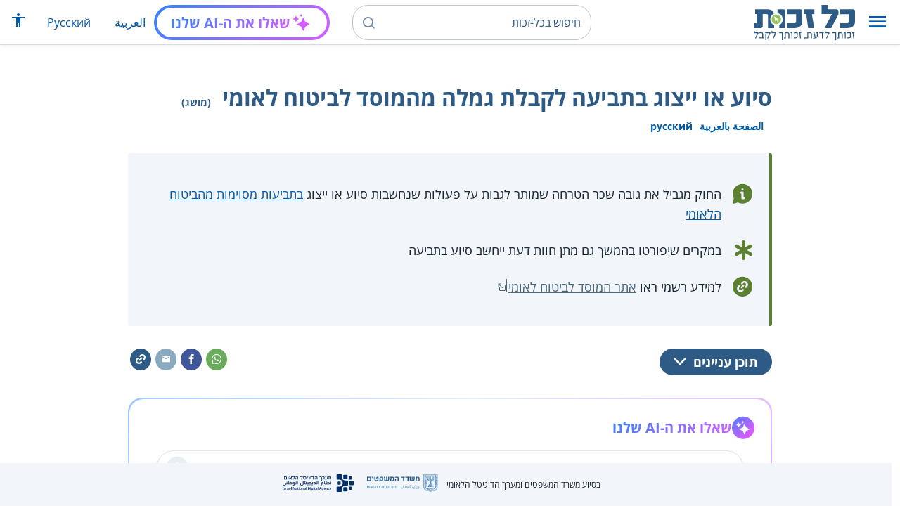

--- FILE ---
content_type: text/html; charset=UTF-8
request_url: https://www.kolzchut.org.il/he/%D7%A1%D7%99%D7%95%D7%A2_%D7%90%D7%95_%D7%99%D7%99%D7%A6%D7%95%D7%92_%D7%91%D7%AA%D7%91%D7%99%D7%A2%D7%94_%D7%9C%D7%A7%D7%91%D7%9C%D7%AA_%D7%92%D7%9E%D7%9C%D7%94_%D7%9E%D7%94%D7%9E%D7%95%D7%A1%D7%93_%D7%9C%D7%91%D7%99%D7%98%D7%95%D7%97_%D7%9C%D7%90%D7%95%D7%9E%D7%99
body_size: 12579
content:
<!DOCTYPE html>
<html class="client-nojs" lang="he" dir="rtl">
<head>
<meta charset="UTF-8"/>
<title>סיוע או ייצוג בתביעה לקבלת גמלה מהמוסד לביטוח לאומי (מושג) – כל-זכות</title>
<script>document.documentElement.className="client-js";RLCONF={"wgBreakFrames":!0,"wgSeparatorTransformTable":["",""],"wgDigitTransformTable":["",""],"wgDefaultDateFormat":"dmy","wgMonthNames":["","ינואר","פברואר","מרץ","אפריל","מאי","יוני","יולי","אוגוסט","ספטמבר","אוקטובר","נובמבר","דצמבר"],"wgRequestId":"d99804554b068f72db4af510","wgCSPNonce":!1,"wgCanonicalNamespace":"","wgCanonicalSpecialPageName":!1,"wgNamespaceNumber":0,"wgPageName":"סיוע_או_ייצוג_בתביעה_לקבלת_גמלה_מהמוסד_לביטוח_לאומי","wgTitle":"סיוע או ייצוג בתביעה לקבלת גמלה מהמוסד לביטוח לאומי","wgCurRevisionId":603269,"wgRevisionId":603269,"wgArticleId":11563,"wgIsArticle":!0,"wgIsRedirect":!1,"wgAction":"view","wgUserName":null,"wgUserGroups":["*"],"wgCategories":["מושגים","אנשים עם מוגבלויות","ביטוח לאומי","שכר טרחה","נכים",
"ועדות רפואיות"],"wgPageContentLanguage":"he","wgPageContentModel":"wikitext","wgRelevantPageName":"סיוע_או_ייצוג_בתביעה_לקבלת_גמלה_מהמוסד_לביטוח_לאומי","wgRelevantArticleId":11563,"wgIsProbablyEditable":!1,"wgRelevantPageIsProbablyEditable":!1,"wgRestrictionEdit":[],"wgRestrictionMove":[],"egMapsScriptPath":"/w/he/extensions/Maps/","egMapsDebugJS":!1,"egMapsAvailableServices":["leaflet","googlemaps3"],"egMapsLeafletLayersApiKeys":{"MapBox":"","MapQuestOpen":"","Thunderforest":"","GeoportailFrance":""},"wgWrCanonicalTitle":"סיוע או ייצוג בתביעה לקבלת גמלה מהמוסד לביטוח לאומי","wgIsMobile":!1,"wgMobileDetectDeviceType":"desktop","wgPopupsReferencePreviews":!1,"wgPopupsConflictsWithNavPopupGadget":!1,"wgLanguageLinks":{"ar":{"title":"مساعدة أو تمثيل بطلب الحصول على مخصصات من مؤسسة التأمين الوطني","url":
"https://www.kolzchut.org.il/ar/%D9%85%D8%B3%D8%A7%D8%B9%D8%AF%D8%A9_%D8%A3%D9%88_%D8%AA%D9%85%D8%AB%D9%8A%D9%84_%D8%A8%D8%B7%D9%84%D8%A8_%D8%A7%D9%84%D8%AD%D8%B5%D9%88%D9%84_%D8%B9%D9%84%D9%89_%D9%85%D8%AE%D8%B5%D8%B5%D8%A7%D8%AA_%D9%85%D9%86_%D9%85%D8%A4%D8%B3%D8%B3%D8%A9_%D8%A7%D9%84%D8%AA%D8%A3%D9%85%D9%8A%D9%86_%D8%A7%D9%84%D9%88%D8%B7%D9%86%D9%8A"},"ru":{"title":"Помощь или представительство при подаче заявления на получение пособия в Битуах Леуми","url":
"https://www.kolzchut.org.il/ru/%D0%9F%D0%BE%D0%BC%D0%BE%D1%89%D1%8C_%D0%B8%D0%BB%D0%B8_%D0%BF%D1%80%D0%B5%D0%B4%D1%81%D1%82%D0%B0%D0%B2%D0%B8%D1%82%D0%B5%D0%BB%D1%8C%D1%81%D1%82%D0%B2%D0%BE_%D0%BF%D1%80%D0%B8_%D0%BF%D0%BE%D0%B4%D0%B0%D1%87%D0%B5_%D0%B7%D0%B0%D1%8F%D0%B2%D0%BB%D0%B5%D0%BD%D0%B8%D1%8F_%D0%BD%D0%B0_%D0%BF%D0%BE%D0%BB%D1%83%D1%87%D0%B5%D0%BD%D0%B8%D0%B5_%D0%BF%D0%BE%D1%81%D0%BE%D0%B1%D0%B8%D1%8F_%D0%B2_%D0%91%D0%B8%D1%82%D1%83%D0%B0%D1%85_%D0%9B%D0%B5%D1%83%D0%BC%D0%B8"}},"wgVisibleCategories":["מושגים","אנשים_עם_מוגבלויות","ביטוח_לאומי","שכר_טרחה","נכים","ועדות_רפואיות"],"wgCargoDefaultQueryLimit":100,"wgCargoMapClusteringMinimum":80,"wgCargoMonthNames":["ינואר","פברואר","מרץ","אפריל","מאי","יוני","יולי","אוגוסט","ספטמבר","אוקטובר","נובמבר","דצמבר"],"wgCargoMonthNamesShort":["ינו'","פבר'","מרץ","אפר'","מאי","יוני","יולי","אוג'",
"ספט'","אוק'","נוב'","דצמ'"],"wgCargoWeekDays":["ראשון","שני","שלישי","רביעי","חמישי","שישי","שבת"],"wgCargoWeekDaysShort":["א'","ב'","ג'","ד'","ה'","ו'","ש'"],"wgPageFormsTargetName":null,"wgPageFormsAutocompleteValues":[],"wgPageFormsAutocompleteOnAllChars":!0,"wgPageFormsFieldProperties":[],"wgPageFormsCargoFields":[],"wgPageFormsDependentFields":[],"wgPageFormsCalendarValues":[],"wgPageFormsCalendarParams":[],"wgPageFormsCalendarHTML":null,"wgPageFormsGridValues":[],"wgPageFormsGridParams":[],"wgPageFormsContLangYes":null,"wgPageFormsContLangNo":null,"wgPageFormsContLangMonths":[],"wgPageFormsHeightForMinimizingInstances":800,"wgPageFormsShowOnSelect":[],"wgPageFormsScriptPath":"/w/he/extensions/PageForms","edgValues":null,"wgPageFormsEDSettings":null,"wgAmericanDates":!1,"wgArticleType":"term","wgArticleContentArea":"אנשים עם מוגבלויות"};RLSTATE={"site.styles":"ready","noscript":"ready","user.styles":"ready",
"user":"ready","user.options":"loading","ext.kzHelp.styles":"ready","skins.cassandra.logo":"ready","skins.cassandra.styles":"ready","skins.cassandra.fontawesome":"ready","skins.cassandra.openSans":"ready"};RLPAGEMODULES=["ext.smw.tooltips","smw.entityexaminer","site","mediawiki.page.startup","mediawiki.page.ready","skins.cassandra.js","bootstrap.dropdown","ext.discovery","ext.gadget.CityRightsWelcome","ext.gadget.previewTab","ext.accessibilityToolbar","ext.articleRanking","ext.popups","ext.wrGoogleSearch.general","ext.surveyGizmo","ext.googleTagManager.eventTracking","ext.KZChangeRequest.button","ext.KZChatbot.launcher"];</script>
<script>(RLQ=window.RLQ||[]).push(function(){mw.loader.implement("user.options@1hzgi",function($,jQuery,require,module){/*@nomin*/mw.user.tokens.set({"patrolToken":"+\\","watchToken":"+\\","csrfToken":"+\\"});mw.user.options.set({"variant":"he"});
});});</script>
<link rel="stylesheet" href="/w/he/load.php?lang=he&amp;modules=ext.kzHelp.styles%7Cskins.cassandra.fontawesome%2Clogo%2CopenSans%2Cstyles&amp;only=styles&amp;skin=cassandra"/>
<script async="" src="/w/he/load.php?lang=he&amp;modules=startup&amp;only=scripts&amp;raw=1&amp;skin=cassandra"></script>
<style>#mw-indicator-mw-helplink {display:none;}</style>
<meta name="generator" content="MediaWiki 1.35.14"/>
<meta name="viewport" content="width=device-width, initial-scale=1, shrink-to-fit=no"/>
<link rel="alternate" type="application/rdf+xml" title="סיוע או ייצוג בתביעה לקבלת גמלה מהמוסד לביטוח לאומי" href="/w/he/index.php?title=%D7%9E%D7%99%D7%95%D7%97%D7%93:%D7%99%D7%99%D7%A6%D7%95%D7%A8_RDF/%D7%A1%D7%99%D7%95%D7%A2_%D7%90%D7%95_%D7%99%D7%99%D7%A6%D7%95%D7%92_%D7%91%D7%AA%D7%91%D7%99%D7%A2%D7%94_%D7%9C%D7%A7%D7%91%D7%9C%D7%AA_%D7%92%D7%9E%D7%9C%D7%94_%D7%9E%D7%94%D7%9E%D7%95%D7%A1%D7%93_%D7%9C%D7%91%D7%99%D7%98%D7%95%D7%97_%D7%9C%D7%90%D7%95%D7%9E%D7%99&amp;xmlmime=rdf"/>
<link rel="alternate" hreflang="ar" href="https://www.kolzchut.org.il/ar/مساعدة_أو_تمثيل_بطلب_الحصول_على_مخصصات_من_مؤسسة_التأمين_الوطني"/>
<link rel="alternate" hreflang="ru" href="https://www.kolzchut.org.il/ru/Помощь_или_представительство_при_подаче_заявления_на_получение_пособия_в_Битуах_Леуми"/>
<link rel="alternate" hreflang="he" href="https://www.kolzchut.org.il/he/סיוע_או_ייצוג_בתביעה_לקבלת_גמלה_מהמוסד_לביטוח_לאומי"/>
<link rel="apple-touch-icon" href="/apple-touch-icon.png"/>
<link rel="shortcut icon" href="/favicon.ico"/>
<link rel="search" type="application/opensearchdescription+xml" href="/w/he/opensearch_desc.php" title="כל-זכות (he)"/>
<link rel="EditURI" type="application/rsd+xml" href="https://www.kolzchut.org.il/w/he/api.php?action=rsd"/>
<link rel="license" href="/he/%D7%9B%D7%9C-%D7%96%D7%9B%D7%95%D7%AA:%D7%94%D7%91%D7%94%D7%A8%D7%94_%D7%9E%D7%A9%D7%A4%D7%98%D7%99%D7%AA"/>
<link rel="icon" href="/favicon.svg" sizes="any" type="image/svg+xml"/>
<link rel="icon" href="/favicon.ico" sizes="16x16 24x24 32x32 48x48" type="image/vnd.microsoft.icon"/>
	<meta property="og:type" content="article"/>

	<meta property="og:site_name" content="כל-זכות"/>

	<meta property="og:title" content="סיוע או ייצוג בתביעה לקבלת גמלה מהמוסד לביטוח לאומי"/>

	<meta property="og:image" content="https://www.kolzchut.org.il/logos/logo3.1.he.2-lines-for-social-media.blue.200x200px.png"/>

	<meta property="og:url" content="https://www.kolzchut.org.il/he/%D7%A1%D7%99%D7%95%D7%A2_%D7%90%D7%95_%D7%99%D7%99%D7%A6%D7%95%D7%92_%D7%91%D7%AA%D7%91%D7%99%D7%A2%D7%94_%D7%9C%D7%A7%D7%91%D7%9C%D7%AA_%D7%92%D7%9E%D7%9C%D7%94_%D7%9E%D7%94%D7%9E%D7%95%D7%A1%D7%93_%D7%9C%D7%91%D7%99%D7%98%D7%95%D7%97_%D7%9C%D7%90%D7%95%D7%9E%D7%99"/>

	<meta property="fb:app_id" content="267708903325317"/>

<script>window.dataLayer = window.dataLayer || [];window.dataLayer.push( {"articleContentArea":"\u05d0\u05e0\u05e9\u05d9\u05dd \u05e2\u05dd \u05de\u05d5\u05d2\u05d1\u05dc\u05d5\u05d9\u05d5\u05ea","articleType":"term","articleTypeInHebrewPlural":"\u05de\u05d5\u05e9\u05d2\u05d9\u05dd"} );</script><!-- Google Tag Manager - ID GTM-5RW23CL -->
<script>(function(w,d,s,l,i){w[l]=w[l]||[];w[l].push({'gtm.start':
new Date().getTime(),event:'gtm.js'});var f=d.getElementsByTagName(s)[0],
j=d.createElement(s),dl=l!='dataLayer'?'&l='+l:'';j.async=true;j.src=
'https://www.googletagmanager.com/gtm.js?id='+i+dl;f.parentNode.insertBefore(j,f);
})(window,document,'script','dataLayer','GTM-5RW23CL');</script>
<!-- End Google Tag Manager (GTM-5RW23CL) -->
<!-- Google Tag Manager - ID GTM-PQXKP2S -->
<script>(function(w,d,s,l,i){w[l]=w[l]||[];w[l].push({'gtm.start':
new Date().getTime(),event:'gtm.js'});var f=d.getElementsByTagName(s)[0],
j=d.createElement(s),dl=l!='dataLayer'?'&l='+l:'';j.async=true;j.src=
'https://www.googletagmanager.com/gtm.js?id='+i+dl;f.parentNode.insertBefore(j,f);
})(window,document,'script','dataLayer','GTM-PQXKP2S');</script>
<!-- End Google Tag Manager (GTM-PQXKP2S) -->

<!--[if lt IE 9]><script src="/w/he/resources/lib/html5shiv/html5shiv.js"></script><![endif]-->
</head>
<body class="mediawiki rtl sitedir-rtl mw-hide-empty-elt ns-0 ns-subject page-סיוע_או_ייצוג_בתביעה_לקבלת_גמלה_מהמוסד_לביטוח_לאומי rootpage-סיוע_או_ייצוג_בתביעה_לקבלת_גמלה_מהמוסד_לביטוח_לאומי skin-cassandra action-view user-logged-out site-lang-he article-type-term">		<header class="navbar">
			<div class="header-content">
				<div class="nav-control-buttons hidden-print">
										<a href="#" aria-controls="site-navigation" role="button" class="show-menu"
					   title="תפריט" aria-label="תפריט">
						<i class="kzi kzi-menu"></i>
					</a>
										<a  href="#" aria-controls="site-navigation" role="button" class="hide-menu"
						title="סגירה" aria-label="סגירה">
						<i class="kzi kzi-clear"></i>
					</a>
				</div>
				<a id="p-logo" class="mw-wiki-logo"
				   href="/he/%D7%A2%D7%9E%D7%95%D7%93_%D7%A8%D7%90%D7%A9%D7%99"
					 title="לדף הבית של כל-זכות [z]" accesskey="z" aria-label="לדף הבית של כל-זכות"
				></a>
				<div class="navbar-widgets hidden-print">
					<div class="search-block desktop">
						<form class="form-search" role="search" action="/w/he/index.php"><input title="‏חיפוש בכל-זכות‏ [f]" placeholder="‏חיפוש בכל-זכות‏" class="mw-searchInput" required="" type="search" accesskey="f" name="search"/><a class="kzi kzi-search" title="חיפוש" role="button" aria-label="חיפוש"></a><input type="hidden" value="מיוחד:חיפוש" name="title"/></form>					</div>
					<div class="search-block mobile">
						<form class="form-search" role="search" action="/w/he/index.php"><input title="‏חיפוש בכל-זכות‏ [f]" placeholder="חיפוש" class="mw-searchInput" required="" type="search" accesskey="f" name="search"/><a class="kzi kzi-search" title="חיפוש" role="button" aria-label="חיפוש"></a><input type="hidden" value="מיוחד:חיפוש" name="title"/></form>					</div>
					<div id="chat-button"></div>
					<div class="sister-sites">
						<ul class="list-inline"><li class="sistersite-link sistersite-ar"><a href="/ar/" lang="ar" class="sistersite-link sistersite-ar">العربية</a></li><li class="sistersite-link sistersite-ru"><a href="/ru/" lang="ru" class="sistersite-link sistersite-ru">Русский</a></li></ul>
					</div>
										<div class="accessibility dropdown">
						<a href="#" class="dropdown-toggle" data-toggle="dropdown"
						   aria-haspopup="true" aria-expanded="false"
						   aria-label="הצגת תפריט נגישות"
						   title="הצגת תפריט נגישות"
						>
							<i aria-hidden="true" class="kzi kzi-accessibility"></i>
						</a>
						<!-- dropdown-menu-right prevents the menu from passing the edge -->
						<div class="dropdown-menu dropdown-menu-right">
							<div class="accessibility-menu">
<div id="real-accessability-body" class="panel panel-default">
	<div class="panel-heading">
		<button type="button" class="close" data-dismiss="modal" aria-label="סגירה" title="סגירה">&times;</button>
		<h2 class="panel-title">תפריט נגישות</h2>
	</div>
	<div class="real-accessability-actions list-group">
		<button type="button" class="list-group-item" id="real-accessability-biggerFont" data-action="bigger_font">
			<span class="fa fa-fw fa-plus" aria-hidden="true"></span>
			<span>הגדלת טקסט</span>
		</button>
		<button type="button" class="list-group-item disabled" id="real-accessability-smallerFont" data-action="smaller_font">
			<span class="fa fa-fw fa-minus" aria-hidden="true"></span>
			<span>הקטנת טקסט</span>
		</button>
		<button type="button" class="list-group-item real-accessability-effect" id="real-accessability-high-contrast" data-action="high_contrast_filter" data-filter="contrast">
			<span class="fa fa-fw fa-sun-o" aria-hidden="true"></span>
			<span>ניגודיות צבעים גבוהה</span>
		</button>
		<button type="button" class="list-group-item real-accessability-effect" id="real-accessability-invert" data-action="invert_filter" data-filter="invert">
			<span class="fa fa-fw fa-adjust" aria-hidden="true"></span>
			<span>היפוך צבעים</span>
		</button>
		<button type="button" class="list-group-item real-accessability-effect" id="real-accessability-grayscale" data-action="grayscale_filter" data-filter="greyscale">
			<span class="fa fa-fw fa-tint" aria-hidden="true"></span>
			<span>גווני אפור</span>
		</button>
		<button type="button" class="list-group-item" id="real-accessability-linkHighlight" data-action="link_highlight">
			<span class="fa fa-fw fa-underline" aria-hidden="true"></span>
			<span>הדגשת קישורים</span>
		</button>
		<button type="button" class="list-group-item" id="real-accessability-reset" data-action="reset">
			<span class="fa fa-fw fa-undo" aria-hidden="true"></span>
			<span>איפוס ההגדרות</span>
		</button>
	</div>
		<div class="panel-footer" id="real-accessability-statement"><a href="/he/%D7%9B%D7%9C-%D7%96%D7%9B%D7%95%D7%AA:%D7%A0%D7%92%D7%99%D7%A9%D7%95%D7%AA">הצהרת נגישות</a></div>
</div>
</div>
						</div>
					</div>
														</div>
				<nav class="site-navigation hidden-print">
					<ul><li class="kz-nav-home"><a href="/he/%D7%A2%D7%9E%D7%95%D7%93_%D7%A8%D7%90%D7%A9%D7%99">דף הבית</a></li><li class="kz-nav-guides"><a href="/he/%D7%9E%D7%93%D7%A8%D7%99%D7%9B%D7%99%D7%9D_%D7%95%D7%96%D7%9B%D7%95%D7%AA%D7%95%D7%A0%D7%99%D7%9D">מדריכים וזכותונים</a></li><li class="kz-nav-updates"><a href="/he/%D7%9B%D7%9C-%D7%96%D7%9B%D7%95%D7%AA:%D7%A2%D7%93%D7%9B%D7%95%D7%A0%D7%99%D7%9D_%D7%90%D7%97%D7%A8%D7%95%D7%A0%D7%99%D7%9D">עדכונים אחרונים</a></li><li class="kz-nav-blog"><a href="http://blog.kolzchut.org.il">בלוג</a></li><li class="kz-nav-about"><a href="/he/%D7%9B%D7%9C-%D7%96%D7%9B%D7%95%D7%AA:%D7%90%D7%95%D7%93%D7%95%D7%AA_%D7%94%D7%9E%D7%99%D7%96%D7%9D">אודותינו</a></li><li class="kz-nav-help"><a href="/he/%D7%A2%D7%96%D7%A8%D7%94:%D7%9E%D7%93%D7%A8%D7%99%D7%9A_%D7%9C%D7%9E%D7%A9%D7%AA%D7%9E%D7%A9">עזרה</a></li><li class="kz-nav-login"><a href="/w/he/index.php?title=%D7%9E%D7%99%D7%95%D7%97%D7%93:%D7%9B%D7%A0%D7%99%D7%A1%D7%AA_%D7%9E%D7%A9%D7%AA%D7%9E%D7%A9&amp;returnto=%D7%A1%D7%99%D7%95%D7%A2+%D7%90%D7%95+%D7%99%D7%99%D7%A6%D7%95%D7%92+%D7%91%D7%AA%D7%91%D7%99%D7%A2%D7%94+%D7%9C%D7%A7%D7%91%D7%9C%D7%AA+%D7%92%D7%9E%D7%9C%D7%94+%D7%9E%D7%94%D7%9E%D7%95%D7%A1%D7%93+%D7%9C%D7%91%D7%99%D7%98%D7%95%D7%97+%D7%9C%D7%90%D7%95%D7%9E%D7%99" class="user-login">כניסה לצוות האתר</a></li><li class="sistersite-link sistersite-ar"><a href="/ar/" lang="ar" class="sistersite-link sistersite-ar">العربية</a></li><li class="sistersite-link sistersite-ru"><a href="/ru/" lang="ru" class="sistersite-link sistersite-ru">Русский</a></li></ul>				</nav>
			</div>
		</header>
		<main id="content" class="mw-body">
			<header class="page-header">
				<div class="wrapper wrapper-sm">
								<div class="mw-indicators mw-body-content">
<div id="mw-indicator-smw-entity-examiner" class="mw-indicator"><div class="smw-entity-examiner smw-indicator-vertical-bar-loader" data-subject="סיוע_או_ייצוג_בתביעה_לקבלת_גמלה_מהמוסד_לביטוח_לאומי#0##" data-dir="rtl" data-uselang="" title="הרצת הבוחן ברקע"></div></div>
</div>
				<div class="page-title">
					<h1 id="firstHeading" class="firstHeading"
						lang="he">סיוע או ייצוג בתביעה לקבלת גמלה מהמוסד לביטוח לאומי<span class="article-type"> (מושג)</span></h1>
				</div>

									<div class="title-options">
					<div class="trinity-tts-icon-player-button-wrapper tts-toggle" title="הקשיבו לדף זה באמצעות הקראה קולית">
	<script>
		const scriptEl = document.createElement('script');
		scriptEl.setAttribute('fetchpriority', 'high');
		scriptEl.setAttribute('charset', 'UTF-8');
		const scriptURL = new URL('https://trinitymedia.ai/player/trinity/2900016389/?playerType=icon-expandable');
		scriptURL.searchParams.set('pageURL', window.location.href);
		scriptEl.src = scriptURL.toString();
		document.currentScript.parentNode.insertBefore(scriptEl, document.currentScript);
	</script>
</div><div class="title-language-links"><ul class="list-unstyled list-inline"><li class="interlanguage-link interwiki-ar"><a href="https://www.kolzchut.org.il/ar/%D9%85%D8%B3%D8%A7%D8%B9%D8%AF%D8%A9_%D8%A3%D9%88_%D8%AA%D9%85%D8%AB%D9%8A%D9%84_%D8%A8%D8%B7%D9%84%D8%A8_%D8%A7%D9%84%D8%AD%D8%B5%D9%88%D9%84_%D8%B9%D9%84%D9%89_%D9%85%D8%AE%D8%B5%D8%B5%D8%A7%D8%AA_%D9%85%D9%86_%D9%85%D8%A4%D8%B3%D8%B3%D8%A9_%D8%A7%D9%84%D8%AA%D8%A3%D9%85%D9%8A%D9%86_%D8%A7%D9%84%D9%88%D8%B7%D9%86%D9%8A" title="مساعدة أو تمثيل بطلب الحصول على مخصصات من مؤسسة التأمين الوطني – ערבית" lang="ar" class="interlanguage-link interwiki-ar">الصفحة بالعربية</a></li><li class="interlanguage-link interwiki-ru"><a href="https://www.kolzchut.org.il/ru/%D0%9F%D0%BE%D0%BC%D0%BE%D1%89%D1%8C_%D0%B8%D0%BB%D0%B8_%D0%BF%D1%80%D0%B5%D0%B4%D1%81%D1%82%D0%B0%D0%B2%D0%B8%D1%82%D0%B5%D0%BB%D1%8C%D1%81%D1%82%D0%B2%D0%BE_%D0%BF%D1%80%D0%B8_%D0%BF%D0%BE%D0%B4%D0%B0%D1%87%D0%B5_%D0%B7%D0%B0%D1%8F%D0%B2%D0%BB%D0%B5%D0%BD%D0%B8%D1%8F_%D0%BD%D0%B0_%D0%BF%D0%BE%D0%BB%D1%83%D1%87%D0%B5%D0%BD%D0%B8%D0%B5_%D0%BF%D0%BE%D1%81%D0%BE%D0%B1%D0%B8%D1%8F_%D0%B2_%D0%91%D0%B8%D1%82%D1%83%D0%B0%D1%85_%D0%9B%D0%B5%D1%83%D0%BC%D0%B8" title="Помощь или представительство при подаче заявления на получение пособия в Битуах Леуми – רוסית" lang="ru" class="interlanguage-link interwiki-ru">русский</a></li></ul></div>					</div>
				
																<div class="trinity-tts-placeholder-icon-player">
					<!-- player will be rendered here -->
				</div>
			</div>
			</header>
						<article id="bodyContent" class="wrapper wrapper-sm" role="main">
				<div id="mw-content-text" lang="he" dir="rtl" class="mw-content-rtl"><div class="mw-parser-output"><div class="article-intro clearfix">
<div class="article-summary intro-box-wrapper"><div class="intro-box"><div class="header"></div><div class="intro-box-content">
<div class="emphasis-list">
<div class="emphasis-item emphasis-type-info">
<div class="emphasis-item-icon rs_skip" title="מידע כללי"></div> 
<div class="emphasis-item-text">החוק מגביל את גובה שכר הטרחה שמותר לגבות על פעולות שנחשבות סיוע או ייצוג <a href="/he/%D7%A9%D7%9B%D7%A8_%D7%98%D7%A8%D7%97%D7%94_%D7%A2%D7%91%D7%95%D7%A8_%D7%A1%D7%99%D7%95%D7%A2_%D7%91%D7%AA%D7%91%D7%99%D7%A2%D7%95%D7%AA_%D7%9E%D7%95%D7%9C_%D7%94%D7%9E%D7%95%D7%A1%D7%93_%D7%9C%D7%91%D7%99%D7%98%D7%95%D7%97_%D7%9C%D7%90%D7%95%D7%9E%D7%99" title="שכר טרחה עבור סיוע בתביעות מול המוסד לביטוח לאומי">בתביעות מסוימות מהביטוח הלאומי</a></div>
</div>
<div class="emphasis-item emphasis-type-exclamation">
<div class="emphasis-item-icon rs_skip" title="חשוב לדעת"></div> 
<div class="emphasis-item-text">במקרים שיפורטו בהמשך גם מתן חוות דעת ייחשב סיוע בתביעה</div>
</div>
<div class="emphasis-item emphasis-type-government">
<div class="emphasis-item-icon rs_skip" title="הפניה לאתר ממשל רלבנטי לנושא שיכול לספק את מירב המידע"></div> 
<div class="emphasis-item-text">למידע רשמי ראו <a target="_blank" rel="noopener" class="external text" href="https://www.btl.gov.il/Laws/fees/Pages/default.aspx">אתר המוסד לביטוח לאומי</a></div>
</div>
</div>
</div></div></div>
</div><div class="toc-box noprint rs_skip"><div class="share-links"><a href="https://api.whatsapp.com/send?text=https%3A%2F%2Fwww.kolzchut.org.il%2Fhe%2F%D7%A1%D7%99%D7%95%D7%A2_%D7%90%D7%95_%D7%99%D7%99%D7%A6%D7%95%D7%92_%D7%91%D7%AA%D7%91%D7%99%D7%A2%D7%94_%D7%9C%D7%A7%D7%91%D7%9C%D7%AA_%D7%92%D7%9E%D7%9C%D7%94_%D7%9E%D7%94%D7%9E%D7%95%D7%A1%D7%93_%D7%9C%D7%91%D7%99%D7%98%D7%95%D7%97_%D7%9C%D7%90%D7%95%D7%9E%D7%99" class="whatsapp" data-service="whatsapp" role="button" aria-label="שתפו בווטסאפ" title="שתפו בווטסאפ"><i aria-hidden="true" class="kzi kzi-whatsapp"></i></a><a href="https://www.facebook.com/sharer/sharer.php?u=https%3A%2F%2Fwww.kolzchut.org.il%2Fhe%2F%D7%A1%D7%99%D7%95%D7%A2_%D7%90%D7%95_%D7%99%D7%99%D7%A6%D7%95%D7%92_%D7%91%D7%AA%D7%91%D7%99%D7%A2%D7%94_%D7%9C%D7%A7%D7%91%D7%9C%D7%AA_%D7%92%D7%9E%D7%9C%D7%94_%D7%9E%D7%94%D7%9E%D7%95%D7%A1%D7%93_%D7%9C%D7%91%D7%99%D7%98%D7%95%D7%97_%D7%9C%D7%90%D7%95%D7%9E%D7%99" class="facebook" data-service="facebook" role="button" aria-label="שתפו בפייסבוק" title="שתפו בפייסבוק"><i aria-hidden="true" class="kzi kzi-facebook"></i></a><a href="mailto:?subject=%D7%A1%D7%99%D7%95%D7%A2%20%D7%90%D7%95%20%D7%99%D7%99%D7%A6%D7%95%D7%92%20%D7%91%D7%AA%D7%91%D7%99%D7%A2%D7%94%20%D7%9C%D7%A7%D7%91%D7%9C%D7%AA%20%D7%92%D7%9E%D7%9C%D7%94%20%D7%9E%D7%94%D7%9E%D7%95%D7%A1%D7%93%20%D7%9C%D7%91%D7%99%D7%98%D7%95%D7%97%20%D7%9C%D7%90%D7%95%D7%9E%D7%99&amp;body=https%3A%2F%2Fwww.kolzchut.org.il%2Fhe%2F%D7%A1%D7%99%D7%95%D7%A2_%D7%90%D7%95_%D7%99%D7%99%D7%A6%D7%95%D7%92_%D7%91%D7%AA%D7%91%D7%99%D7%A2%D7%94_%D7%9C%D7%A7%D7%91%D7%9C%D7%AA_%D7%92%D7%9E%D7%9C%D7%94_%D7%9E%D7%94%D7%9E%D7%95%D7%A1%D7%93_%D7%9C%D7%91%D7%99%D7%98%D7%95%D7%97_%D7%9C%D7%90%D7%95%D7%9E%D7%99" class="email" data-service="email" role="button" aria-label="שתפו בדוא&quot;ל" title="שתפו בדוא&quot;ל"><i aria-hidden="true" class="kzi kzi-email"></i></a><a class="link" data-service="link" role="button" aria-label="שתפו קישור" title="שתפו קישור" data-clipboard-text="https://www.kolzchut.org.il/he/סיוע_או_ייצוג_בתביעה_לקבלת_גמלה_מהמוסד_לביטוח_לאומי"><i aria-hidden="true" class="kzi kzi-link"></i></a></div>
<div class="toc-title"><a class="toggle btn btn-blue" aria-expanded="false" aria-controls=""><span class="btn-text">תוכן עניינים</span><i class="kzi kzi-chevron-down" aria-hidden="true"></i></a></div></div><div id="chat-section"></div>
<h2><span id="בקצרה"></span><span class="mw-headline" id=".D7.91.D7.A7.D7.A6.D7.A8.D7.94">בקצרה</span></h2>
<ul><li>החוק קובע הגבלות על גובה שכר הטרחה שמותר לגבות עבור סיוע או ייצוג <a href="/he/%D7%A9%D7%9B%D7%A8_%D7%98%D7%A8%D7%97%D7%94_%D7%A2%D7%91%D7%95%D7%A8_%D7%A1%D7%99%D7%95%D7%A2_%D7%91%D7%AA%D7%91%D7%99%D7%A2%D7%95%D7%AA_%D7%9E%D7%95%D7%9C_%D7%94%D7%9E%D7%95%D7%A1%D7%93_%D7%9C%D7%91%D7%99%D7%98%D7%95%D7%97_%D7%9C%D7%90%D7%95%D7%9E%D7%99" title="שכר טרחה עבור סיוע בתביעות מול המוסד לביטוח לאומי">בתביעות מסוימות מהביטוח הלאומי</a>.</li>
<li>ההגבלות רלוונטיות לסיוע שניתן על-ידי חברות למיצוי זכויות, רואי חשבון ויועצי מס, ולייצוג על-ידי עורכי דין, אם הוסכם על הסיוע או הייצוג אחרי 04.12.2015.</li>
<li>תשלום שכר הטרחה מותנה בהצלחת התביעה וקבלת גמלה (קצבה חודשית, מענק חד-פעמי וכו').</li>
<li>אסור לגבות סכום גבוה יותר מהקבוע בחוק, גם אם תובעי הגמלה הסכימו לשלם אותו.</li></ul>
<div class="wr-note wr-tip green-border-box-with-icon clearfix"><div class="wr-note-icon icon-wrapper"><i aria-hidden="true" class="kzi kzi-article-tip"></i></div><div class="wr-note-body"><div class="header wr-note-type-text pagequality-ignore"><span class="header-icon"><i aria-hidden="true" class="kzi kzi-article-tip"></i></span><span class="header-text">טיפ</span></div><div class="text-body">
<ul><li>אפשר להגיש תביעה למוסד לביטוח לאומי גם באופן עצמאי ללא ייצוג או סיוע, או בעזרת גופים וארגונים שמסייעים ללא תשלום.</li>
<li>למידע נוסף ראו <a href="/he/%D7%A1%D7%99%D7%95%D7%A2_%D7%97%D7%99%D7%A0%D7%9D_%D7%91%D7%AA%D7%91%D7%99%D7%A2%D7%95%D7%AA_%D7%A0%D7%9B%D7%95%D7%AA_%D7%9E%D7%94%D7%9E%D7%95%D7%A1%D7%93_%D7%9C%D7%91%D7%99%D7%98%D7%95%D7%97_%D7%9C%D7%90%D7%95%D7%9E%D7%99" title="סיוע חינם בתביעות נכות מהמוסד לביטוח לאומי">סיוע חינם בתביעות נכות מהמוסד לביטוח לאומי</a>.</li></ul></div></div></div>
<h2><span id="הפעולות_שנחשבות_סיוע_או_ייצוג_בתביעה_ונקבעה_עליהן_הגבלה_בשכר_הטרחה"></span><span class="mw-headline" id=".D7.94.D7.A4.D7.A2.D7.95.D7.9C.D7.95.D7.AA_.D7.A9.D7.A0.D7.97.D7.A9.D7.91.D7.95.D7.AA_.D7.A1.D7.99.D7.95.D7.A2_.D7.90.D7.95_.D7.99.D7.99.D7.A6.D7.95.D7.92_.D7.91.D7.AA.D7.91.D7.99.D7.A2.D7.94_.D7.95.D7.A0.D7.A7.D7.91.D7.A2.D7.94_.D7.A2.D7.9C.D7.99.D7.94.D7.9F_.D7.94.D7.92.D7.91.D7.9C.D7.94_.D7.91.D7.A9.D7.9B.D7.A8_.D7.94.D7.98.D7.A8.D7.97.D7.94">הפעולות שנחשבות סיוע או ייצוג בתביעה ונקבעה עליהן הגבלה בשכר הטרחה</span></h2>
<ol><li>ייצוג התובע:
<ul><li>מול המוסד לביטוח לאומי</li>
<li>בפני <a href="/he/%D7%95%D7%A2%D7%93%D7%95%D7%AA_%D7%A8%D7%A4%D7%95%D7%90%D7%99%D7%95%D7%AA_%D7%A9%D7%9C_%D7%94%D7%9E%D7%95%D7%A1%D7%93_%D7%9C%D7%91%D7%99%D7%98%D7%95%D7%97_%D7%9C%D7%90%D7%95%D7%9E%D7%99" title="ועדות רפואיות של המוסד לביטוח לאומי">ועדה רפואית או ועדת עררים</a> של המוסד לביטוח לאומי</li>
<li>ב<a href="/he/%D7%91%D7%99%D7%AA_%D7%94%D7%93%D7%99%D7%9F_%D7%9C%D7%A2%D7%91%D7%95%D7%93%D7%94" title="בית הדין לעבודה">בית הדין לעבודה</a></li></ul></li>
<li>כל סיוע בהכנת התביעה והגשתה (למשל: סיוע במילוי טופס התביעה והכנת המסמכים הרלוונטיים).</li>
<li>מתן חוות דעת מקצועית (של רופא, רואה חשבון, יועץ מס או פסיכולוג) אם מתקיים <b>אחד</b> מהתנאים:
<ul><li>התשלום על חוות הדעת ישולם לפי תוצאות התביעה.</li>
<li>נותן חוות הדעת מייצג או מסייע בהגשת התביעה בדרך נוספת (מעבר למתן חוות הדעת).</li>
<li>נותן חוות הדעת קשור ("בעל זיקה") למי שמייצגים או מסייעים בתביעה.</li></ul></li>
<li>מתן חוות דעת שאינה מקצועית, אם מתקיימים כל אלה:
<ul><li>מעבר לחוות הדעת, התובע מקבל סיוע נוסף בהגשת התביעה ולא על-ידי עורך דין או רואה חשבון.</li>
<li>מתקיים אחד מהתנאים שצוינו לגבי מתן חוות דעת מקצועית.</li></ul></li></ol>
<div class="wr-note wr-example green-border-box-with-icon clearfix"><div class="wr-note-icon icon-wrapper"><i aria-hidden="true" class="kzi kzi-article-example"></i></div><div class="wr-note-body"><div class="header wr-note-type-text pagequality-ignore"><span class="header-icon"><i aria-hidden="true" class="kzi kzi-article-example"></i></span><span class="header-text">לדוגמה</span></div><div class="text-body">
<ul><li>נותן חוות הדעת ייחשב בעל זיקה למי שמייצגים או מסייעים בתביעה, אם הוא אחד מאלה:
<ul><li>קרוב משפחה של עורך הדין שמייצג את התובע.</li>
<li>שותף עסקי קבוע של חברה למיצוי זכויות.</li>
<li>בעל מניות בחברה למיצוי זכויות.</li></ul></li>
<li>למצבים נוספים שבהם נותן חוות הדעת ייחשב בעל זיקה ראו <a target="_blank" rel="noreferrer noopener" class="external text" href="https://he.wikisource.org/wiki/חוק_הביטוח_הלאומי#סעיף_315ג">סעיף 315ג(ד)</a> לחוק הביטוח הלאומי.</li></ul></div></div></div>
<p><br />
</p>
<div class="article-see-also blue-box"><div class="header">ראו גם</div><ul class="list-plain list-with-arrows"><li class="see-also-item"><a href="/he/%D7%A9%D7%9B%D7%A8_%D7%98%D7%A8%D7%97%D7%94_%D7%A2%D7%91%D7%95%D7%A8_%D7%A1%D7%99%D7%95%D7%A2_%D7%91%D7%AA%D7%91%D7%99%D7%A2%D7%95%D7%AA_%D7%9E%D7%95%D7%9C_%D7%94%D7%9E%D7%95%D7%A1%D7%93_%D7%9C%D7%91%D7%99%D7%98%D7%95%D7%97_%D7%9C%D7%90%D7%95%D7%9E%D7%99" title="שכר טרחה עבור סיוע בתביעות מול המוסד לביטוח לאומי">שכר טרחה עבור סיוע בתביעות מול המוסד לביטוח לאומי</a></li><li class="see-also-item"><a href="/he/%D7%92%D7%91%D7%99%D7%99%D7%AA_%D7%A9%D7%9B%D7%A8_%D7%98%D7%A8%D7%97%D7%94_%D7%90%D7%97%D7%93_%D7%A2%D7%91%D7%95%D7%A8_%D7%A1%D7%99%D7%95%D7%A2_%D7%90%D7%95_%D7%99%D7%99%D7%A6%D7%95%D7%92_%D7%91%D7%9E%D7%A1%D7%A4%D7%A8_%D7%AA%D7%91%D7%99%D7%A2%D7%95%D7%AA_%D7%9E%D7%95%D7%9C_%D7%94%D7%9E%D7%95%D7%A1%D7%93_%D7%9C%D7%91%D7%99%D7%98%D7%95%D7%97_%D7%9C%D7%90%D7%95%D7%9E%D7%99" title="גביית שכר טרחה אחד עבור סיוע או ייצוג במספר תביעות מול המוסד לביטוח לאומי">גביית שכר טרחה אחד עבור סיוע או ייצוג במספר תביעות מול המוסד לביטוח לאומי</a></li></ul></div>
<h2><span id="גורמים_מסייעים"></span><span class="mw-headline" id=".D7.92.D7.95.D7.A8.D7.9E.D7.99.D7.9D_.D7.9E.D7.A1.D7.99.D7.99.D7.A2.D7.99.D7.9D">גורמים מסייעים</span></h2>
<div id="helpme-section" class="help-wrapper-all pagequality-ignore">
<h3><span id="מוקדים_ממשלתיים"></span><span class="mw-headline" id=".D7.9E.D7.95.D7.A7.D7.93.D7.99.D7.9D_.D7.9E.D7.9E.D7.A9.D7.9C.D7.AA.D7.99.D7.99.D7.9D">מוקדים ממשלתיים</span></h3>
<div class="national-centers"><table class="kz-help-table plainlinks"><tbody><tr><th>שם</th><th>אתר</th><th>דוא&quot;ל</th><th><span class="hidden-xs">טלפון</span><span class="visible-xs">טל&#39;</span></th></tr><tr><td class="help-name"><a href="/he/%D7%94%D7%9E%D7%95%D7%A1%D7%93_%D7%9C%D7%91%D7%99%D7%98%D7%95%D7%97_%D7%9C%D7%90%D7%95%D7%9E%D7%99">ביטוח לאומי</a> </td><td class="help-site"><a href="https://www.btl.gov.il/snifim/Pages/מוקד%20טלפוני%20ארצי.aspx" target="_blank" aria-label="למעבר לאתר חיצוני" title="למעבר לאתר חיצוני"><span class="fa-stack" aria-hidden="true">                      <i class="fa fa-circle fa-stack-2x"></i>                      <i class="fa kzi kzi-link fa-inverse fa-stack-1x"></i>                    </span><span class="text visible-xs-inline">אתר</span></a></td><td class="help-mail"></td><td class="help-phone"><div class="help-phone-btn"><i class="kzi kzi-phone" aria-hidden="true"></i><a class="phonenum" href="tel:*6050">*6050</a></div></td></tr><tr><td class="help-name"><a href="/he/%D7%A9%D7%99%22%D7%9C_-_%D7%A9%D7%99%D7%A8%D7%95%D7%AA_%D7%99%D7%99%D7%A2%D7%95%D7%A5_%D7%9C%D7%90%D7%96%D7%A8%D7%97">שי&quot;ל</a> </td><td class="help-site"><a href="https://www.gov.il/he/pages/molsa-shill-guide" target="_blank" aria-label="למעבר לאתר חיצוני" title="למעבר לאתר חיצוני"><span class="fa-stack" aria-hidden="true">                      <i class="fa fa-circle fa-stack-2x"></i>                      <i class="fa kzi kzi-link fa-inverse fa-stack-1x"></i>                    </span><span class="text visible-xs-inline">אתר</span></a></td><td class="help-mail"></td><td class="help-phone"><div class="help-phone-btn"><i class="kzi kzi-phone" aria-hidden="true"></i><a class="phonenum" href="tel:118">118</a></div></td></tr></tbody></table></div></div>
<h3><span id="ארגוני_סיוע"></span><span class="mw-headline" id=".D7.90.D7.A8.D7.92.D7.95.D7.A0.D7.99_.D7.A1.D7.99.D7.95.D7.A2">ארגוני סיוע</span></h3>
<ul><li><a href="/he/%D7%94%D7%A1%D7%99%D7%95%D7%A2_%D7%94%D7%9E%D7%A9%D7%A4%D7%98%D7%99_%D7%91%D7%9E%D7%A9%D7%A8%D7%93_%D7%94%D7%9E%D7%A9%D7%A4%D7%98%D7%99%D7%9D" title="הסיוע המשפטי במשרד המשפטים">הסיוע המשפטי במשרד המשפטים</a></li>
<li><a href="/he/%D7%90%D7%A0%D7%A9%D7%99%D7%9D_%D7%A2%D7%9D_%D7%9E%D7%95%D7%92%D7%91%D7%9C%D7%95%D7%99%D7%95%D7%AA/%D7%90%D7%A8%D7%92%D7%95%D7%A0%D7%99_%D7%A1%D7%99%D7%95%D7%A2" title="אנשים עם מוגבלויות/ארגוני סיוע">לרשימת ארגונים המסייעים לאנשים עם מוגבלויות</a></li></ul>
<h2><span id="מקורות_משפטיים_ורשמיים"></span><span class="mw-headline" id=".D7.9E.D7.A7.D7.95.D7.A8.D7.95.D7.AA_.D7.9E.D7.A9.D7.A4.D7.98.D7.99.D7.99.D7.9D_.D7.95.D7.A8.D7.A9.D7.9E.D7.99.D7.99.D7.9D">מקורות משפטיים ורשמיים</span></h2>
<h3><span id="חקיקה_ונהלים"></span><span class="mw-headline" id=".D7.97.D7.A7.D7.99.D7.A7.D7.94_.D7.95.D7.A0.D7.94.D7.9C.D7.99.D7.9D">חקיקה ונהלים</span></h3>
<ul><li><a target="_blank" rel="noreferrer noopener" class="external text" href="https://he.wikisource.org/wiki/חוק_הביטוח_הלאומי#סעיף_315ג">חוק הביטוח הלאומי</a> - סעיף 315ג</li></ul>
<h3><span id="הרחבות_ופרסומים"></span><span class="mw-headline" id=".D7.94.D7.A8.D7.97.D7.91.D7.95.D7.AA_.D7.95.D7.A4.D7.A8.D7.A1.D7.95.D7.9E.D7.99.D7.9D">הרחבות ופרסומים</span></h3>
<ul><li><a target="_blank" rel="noopener" class="external text" href="https://www.btl.gov.il/Publications/booklet/hebrew_booklet/Documents/HokHagbalatTirha.pdf">הגבלת שכר הטרחה בטיפול בתביעות מול ביטוח לאומי</a> - דף מידע של המוסד לביטוח לאומי</li></ul>
<!-- 
NewPP limit report
Cached time: 20260121183158
Cache expiry: 86400
Dynamic content: false
Complications: []
[SMW] In‐text annotation parser time: 0 seconds
CPU time usage: 0.045 seconds
Real time usage: 0.070 seconds
Preprocessor visited node count: 443/1000000
Post‐expand include size: 18895/2097152 bytes
Template argument size: 6371/2097152 bytes
Highest expansion depth: 10/40
Expensive parser function count: 0/100
Unstrip recursion depth: 0/20
Unstrip post‐expand size: 4359/5000000 bytes
ExtLoops count: 0/100
-->
<!--
Transclusion expansion time report (%,ms,calls,template)
100.00%   49.581      1 -total
 19.82%    9.827      1 תבנית:תקציר
 18.37%    9.106      1 תבנית:מי_יעזור_לי
 14.78%    7.329      1 תבנית:שכ&quot;ט_בט&quot;ל/פתיח
 14.02%    6.953      1 תבנית:מטא
 12.28%    6.091      1 תבנית:שכ&quot;ט_בט&quot;ל/סיוע_חינם
 10.99%    5.448      1 תבנית:ראו_גם
 10.20%    5.058      1 תבנית:טיפ
  9.93%    4.922      2 תבנית:הערה
  9.82%    4.868      1 תבנית:דגשים
-->

<!-- Saved in parser cache with key kz_nextgen_he:pcache:idhash:11563-0!canonical and timestamp 20260121183158 and revision id 603269
 -->
</div><!-- Google Tag Manager (noscript) - ID GTM-5RW23CL -->
<noscript><iframe src="https://www.googletagmanager.com/ns.html?id=GTM-5RW23CL"
height="0" width="0" style="display:none;visibility:hidden"></iframe></noscript>
<!-- End Google Tag Manager (noscript) -->
<!-- Google Tag Manager (noscript) - ID GTM-PQXKP2S -->
<noscript><iframe src="https://www.googletagmanager.com/ns.html?id=GTM-PQXKP2S"
height="0" width="0" style="display:none;visibility:hidden"></iframe></noscript>
<!-- End Google Tag Manager (noscript) -->
</div>			</article>
			<div class="article-bottom wrapper wrapper-sm">
								<div class="article-widgets hidden-print"><div class="ranking-section hidden-print noprint">
	<div class="header">האם העמוד סייע לכם?</div>
	<div class="content">
		<div class="buttons">
			<button class="btn btn-secondary ranking-btn yes" title="כן">כן</button>
			<button class="btn btn-secondary ranking-btn no" title="לא">לא</button>
		</div>
		<div class="voting-messages"></div>
	</div>
</div>
<div class="article-widget widget-changerequest"><div class="header">יש לכם הצעות לעדכון?</div><div class="content"><a class="btn btn-secondary ranking-btn changerequest-btn" href="#">הציעו שינוי</a></div></div><div class="article-widget widget-donation"><div class="header">עזרו לנו להמשיך לסייע לכם</div><div class="content"><a href="https://www.jgive.com/new/he/ils/external/charity-organizations/2263" class="btn" data-donation-type="jgive" target="_blank">תרומה</a><a href="https://www.igul.org.il/amutot/כל-זכות/" class="btn" data-donation-type="roundup" target="_blank">עיגול לטובה</a></div></div></div>						<div class="discovery-wrapper hidden-print">
							<div class="header">יכול לעניין אותך גם...</div>
							<div class="discovery"></div>
						</div>
										<section id="article-info">
						<div class="printfooter visible-print">
							אוחזר מתוך "<a dir="ltr" href="https://www.kolzchut.org.il/he/סיוע_או_ייצוג_בתביעה_לקבלת_גמלה_מהמוסד_לביטוח_לאומי">https://www.kolzchut.org.il/he/סיוע_או_ייצוג_בתביעה_לקבלת_גמלה_מהמוסד_לביטוח_לאומי</a>"						</div>
																			<div class="last-modified"> עודכן לאחרונה ב־10:47, 23 בדצמבר 2025. <a href="/w/he/index.php?title=%D7%A1%D7%99%D7%95%D7%A2_%D7%90%D7%95_%D7%99%D7%99%D7%A6%D7%95%D7%92_%D7%91%D7%AA%D7%91%D7%99%D7%A2%D7%94_%D7%9C%D7%A7%D7%91%D7%9C%D7%AA_%D7%92%D7%9E%D7%9C%D7%94_%D7%9E%D7%94%D7%9E%D7%95%D7%A1%D7%93_%D7%9C%D7%91%D7%99%D7%98%D7%95%D7%97_%D7%9C%D7%90%D7%95%D7%9E%D7%99&amp;action=history" class="hidden-print">לחצו כאן להיסטוריית הדף.</a></div>
											</section>
							</div>
		</main>
		<footer class="footer hidden-print layout-footer">
	<div class="wrapper">
		<div class="footer-top footer-columns">
			<div id="footer-column-about" class="footer-column">
				<div class="footer-column-heading">מי אנחנו?</div>
				<div class="footer-column-body">
					<ul class="list-unstyled"><li class="cassandra-footer-about"><a href="/he/%D7%9B%D7%9C-%D7%96%D7%9B%D7%95%D7%AA:%D7%90%D7%95%D7%93%D7%95%D7%AA_%D7%94%D7%9E%D7%99%D7%96%D7%9D">אודות כל-זכות</a></li><li class="cassandra-footer-faq"><a href="/he/%D7%9B%D7%9C-%D7%96%D7%9B%D7%95%D7%AA:%D7%A9%D7%90%D7%9C%D7%95%D7%AA_%D7%95%D7%AA%D7%A9%D7%95%D7%91%D7%95%D7%AA">שאלות ותשובות</a></li><li class="cassandra-footer-accessibility"><a href="/he/%D7%9B%D7%9C-%D7%96%D7%9B%D7%95%D7%AA:%D7%A0%D7%92%D7%99%D7%A9%D7%95%D7%AA">נגישות</a></li><li class="cassandra-footer-policy"><a href="/he/%D7%9B%D7%9C-%D7%96%D7%9B%D7%95%D7%AA:%D7%9E%D7%93%D7%99%D7%A0%D7%99%D7%95%D7%AA">מדיניות הפרטיות והאתר</a></li><li class="cassandra-footer-updates"><a href="/he/%D7%9B%D7%9C-%D7%96%D7%9B%D7%95%D7%AA:%D7%A2%D7%93%D7%9B%D7%95%D7%A0%D7%99%D7%9D_%D7%90%D7%97%D7%A8%D7%95%D7%A0%D7%99%D7%9D">עדכונים אחרונים</a></li><li class="cassandra-footer-feedback"><a href="https://survey.alchemer.com/s3/8232901/footer">תנו לנו משוב!</a></li><li class="cassandra-footer-donation"><a href="/he/%D7%9B%D7%9C-%D7%96%D7%9B%D7%95%D7%AA:%D7%AA%D7%A8%D7%95%D7%9E%D7%94_%D7%9C%D7%9B%D7%9C-%D7%96%D7%9B%D7%95%D7%AA">לתרומה</a></li><li class="user-login"><a href="/w/he/index.php?title=%D7%9E%D7%99%D7%95%D7%97%D7%93:%D7%9B%D7%A0%D7%99%D7%A1%D7%AA_%D7%9E%D7%A9%D7%AA%D7%9E%D7%A9&amp;returnto=%D7%A1%D7%99%D7%95%D7%A2+%D7%90%D7%95+%D7%99%D7%99%D7%A6%D7%95%D7%92+%D7%91%D7%AA%D7%91%D7%99%D7%A2%D7%94+%D7%9C%D7%A7%D7%91%D7%9C%D7%AA+%D7%92%D7%9E%D7%9C%D7%94+%D7%9E%D7%94%D7%9E%D7%95%D7%A1%D7%93+%D7%9C%D7%91%D7%99%D7%98%D7%95%D7%97+%D7%9C%D7%90%D7%95%D7%9E%D7%99">כניסה לצוות האתר</a></li></ul>
					
				</div>
			</div>
			<div id="footer-column-portals" class="footer-column">
				<div class="footer-column-heading">הנושאים הפופולריים</div>
				<div class="footer-column-body">
					<ul class="list-unstyled"><li><a href="/he/%D7%AA%D7%A2%D7%A1%D7%95%D7%A7%D7%94_%D7%95%D7%96%D7%9B%D7%95%D7%99%D7%95%D7%AA_%D7%A2%D7%95%D7%91%D7%93%D7%99%D7%9D" title="תעסוקה וזכויות עובדים">תעסוקה וזכויות עובדים</a></li><li>
<a href="/he/%D7%A4%D7%A0%D7%A1%D7%99%D7%94_%D7%95%D7%97%D7%99%D7%A1%D7%9B%D7%95%D7%9F_%D7%90%D7%A8%D7%95%D7%9A_%D7%98%D7%95%D7%95%D7%97" title="פנסיה וחיסכון ארוך טווח">פנסיה וחיסכון ארוך טווח</a></li><li>
<a href="/he/%D7%90%D7%A0%D7%A9%D7%99%D7%9D_%D7%A2%D7%9D_%D7%9E%D7%95%D7%92%D7%91%D7%9C%D7%95%D7%99%D7%95%D7%AA" title="אנשים עם מוגבלויות">אנשים עם מוגבלויות</a></li><li>
<a href="/he/%D7%96%D7%9B%D7%95%D7%99%D7%95%D7%AA_%D7%A0%D7%A9%D7%99%D7%9D" title="זכויות נשים">נשים</a></li><li>
<a href="/he/%D7%93%D7%99%D7%95%D7%A8_%D7%95%D7%A9%D7%99%D7%9B%D7%95%D7%9F" title="דיור ושיכון">דיור ושיכון</a></li><li>
<a href="/he/%D7%94%D7%9B%D7%A0%D7%A1%D7%94_%D7%A0%D7%9E%D7%95%D7%9B%D7%94_%D7%95%D7%A7%D7%A9%D7%99%D7%99%D7%9D_%D7%9B%D7%9C%D7%9B%D7%9C%D7%99%D7%99%D7%9D" title="הכנסה נמוכה וקשיים כלכליים">הכנסה נמוכה וקשיים כלכליים</a></li><li>
<a href="/he/%D7%91%D7%A8%D7%99%D7%90%D7%95%D7%AA_%D7%95%D7%9E%D7%97%D7%9C%D7%95%D7%AA" title="בריאות ומחלות">בריאות ומחלות</a></li><li>
<a href="/he/%D7%97%D7%99%D7%A0%D7%95%D7%9A" title="חינוך">חינוך</a></li><li>
<a href="/he/%D7%96%D7%99%D7%A7%D7%A0%D7%94_%D7%95%D7%94%D7%96%D7%93%D7%A7%D7%A0%D7%95%D7%AA" title="זיקנה והזדקנות">זיקנה והזדקנות</a></li><li class="cassandra-footer-portals-menu"><a href="/he/%D7%A2%D7%9E%D7%95%D7%93_%D7%A8%D7%90%D7%A9%D7%99">תפריט ראשי</a></li></ul>
					
				</div>
			</div>
			<div id="footer-column-licensing" class="footer-column">
				<div class="footer-column-heading">זכויות יוצרים</div>
				<div class="footer-column-body">
					<ul class="list-unstyled"><li>התוכן מוגש בכפוף ל-Creative Commons BY-NC-SA 2.5 IL.</li><li><a target="_blank" rel="noreferrer noopener" class="external text" href="https://www.design-studio.co.il">עיצוב מקורי: משה ליברמן</a><br /><a target="_blank" rel="noreferrer noopener" class="external text" href="https://oritkalev.com/עיצוב-ממשק-וחווית-משתמש-ui-ux/">עיצוב חדש: אורית כלב</a><br />הזכויות לעיצוב שמורות לכל זכות</li></ul>
					
				</div>
			</div>
			<div id="footer-column-communication" class="footer-column">
				<div class="footer-column-heading">שמרו על קשר</div>
				<div class="footer-column-body">
					<ul class="list-unstyled"><li class="cassandra-footer-blog"><a href="http://blog.kolzchut.org.il">בלוג</a></li><li class="cassandra-footer-contact"><a href="/he/%D7%9B%D7%9C-%D7%96%D7%9B%D7%95%D7%AA:%D7%A6%D7%A8%D7%95_%D7%A7%D7%A9%D7%A8">צרו קשר</a></li><li class="cassandra-footer-facebook"><a href="https://www.facebook.com/kolzchut">הצטרפו אלינו בפייסבוק</a></li></ul>
					<div class="newsletter-form">
	<div class="heading">הרשמה לידיעון כל-זכות</div>
	<form id="kz-newsletter" method="post" target="_blank" action="https://kolzchut.us6.list-manage.com/subscribe/post?u=2fa0d96799c87ec50bb4d8a6d&amp;amp;id=f1b888cca2">
		<fieldset>
			<label for="nl-email" class="sr-only">דוא&quot;ל</label>
			<input id="nl-email" name="EMAIL" type="email" placeholder="הכניסו כתובת דוא&quot;ל" required="">
			<button class="btn btn-green" type="submit" name="subscribe">הרשמה</button>
		</fieldset>
		<!-- real people should not fill this in and expect good things - do not remove this or risk form bot signups-->
		<div style="position: absolute; top: -5000px; visibility:hidden;">
			<label for="b_2fa0d96799c87ec50bb4d8a6d_f1b888cca2">אין למלא את השדה הבא, שנועד למניעת ספאם בלבד</label>
			<input type="text" id="b_2fa0d96799c87ec50bb4d8a6d_f1b888cca2" name="b_2fa0d96799c87ec50bb4d8a6d_f1b888cca2" value="">
		</div>
	</form>
</div>

				</div>
			</div>
		</div>
		<div class="footer-bottom">
			<section id="disclaimers">
				<div style="font-size: 120%;font-weight: bold;">אתר "כל זכות" מופעל ע"י <a href="/he/%D7%9B%D7%9C-%D7%96%D7%9B%D7%95%D7%AA:%D7%90%D7%95%D7%93%D7%95%D7%AA_%D7%94%D7%9E%D7%99%D7%96%D7%9D" title="כל-זכות:אודות המיזם">כל זכות בע"מ (חל"צ)</a></div><p>האתר פונה לנשים וגברים כאחד. השימוש בלשון זכר נעשה מטעמי נוחות בלבד.<br />המידע באתר הוא מידע כללי ואינו מידע מחייב. הזכויות המחייבות נקבעות על-פי חוק, תקנות ופסיקות בתי המשפט. השימוש במידע המופיע באתר אינו תחליף לקבלת ייעוץ או טיפול משפטי, מקצועי או אחר והסתמכות על האמור בו היא באחריות המשתמש בלבד - יש לעיין <a href="/he/%D7%9B%D7%9C-%D7%96%D7%9B%D7%95%D7%AA:%D7%94%D7%91%D7%94%D7%A8%D7%94_%D7%9E%D7%A9%D7%A4%D7%98%D7%99%D7%AA" title="כל-זכות:הבהרה משפטית"> בתנאי השימוש</a>.<br />אין בסיוע משרד המשפטים ומערך הדיגיטל הלאומי משום נטילת אחריות לפעילות האתר או לתכניו.</p>
			</section>
			<div class="joint-project-footer" title="אין בסיוע משרד המשפטים ומערך הדיגיטל הלאומי משום נטילת אחריות לפעילות האתר או לתכניו">
				<div class="banner-text">בסיוע משרד המשפטים ומערך הדיגיטל הלאומי</div>
				<div class="banner-logos">
					<div class="banner-logo banner-logo1"></div>
					<div class="banner-logo banner-logo2"></div>
				</div>
			</div>
		</div>
	</div>
</footer>

		
<script>(RLQ=window.RLQ||[]).push(function(){mw.config.set({"wgPageParseReport":{"smw":{"limitreport-intext-parsertime":0},"limitreport":{"cputime":"0.045","walltime":"0.070","ppvisitednodes":{"value":443,"limit":1000000},"postexpandincludesize":{"value":18895,"limit":2097152},"templateargumentsize":{"value":6371,"limit":2097152},"expansiondepth":{"value":10,"limit":40},"expensivefunctioncount":{"value":0,"limit":100},"unstrip-depth":{"value":0,"limit":20},"unstrip-size":{"value":4359,"limit":5000000},"timingprofile":["100.00%   49.581      1 -total"," 19.82%    9.827      1 תבנית:תקציר"," 18.37%    9.106      1 תבנית:מי_יעזור_לי"," 14.78%    7.329      1 תבנית:שכ\u0026quot;ט_בט\u0026quot;ל/פתיח"," 14.02%    6.953      1 תבנית:מטא"," 12.28%    6.091      1 תבנית:שכ\u0026quot;ט_בט\u0026quot;ל/סיוע_חינם"," 10.99%    5.448      1 תבנית:ראו_גם"," 10.20%    5.058      1 תבנית:טיפ","  9.93%    4.922      2 תבנית:הערה","  9.82%    4.868      1 תבנית:דגשים"]},"loops":{"limitreport-count-limited":{"value":0,"limit":100}},"cachereport":{"timestamp":"20260121183158","ttl":86400,"transientcontent":false}}});mw.config.set({"wgBackendResponseTime":50});});</script>
		</body>
		</html>
		